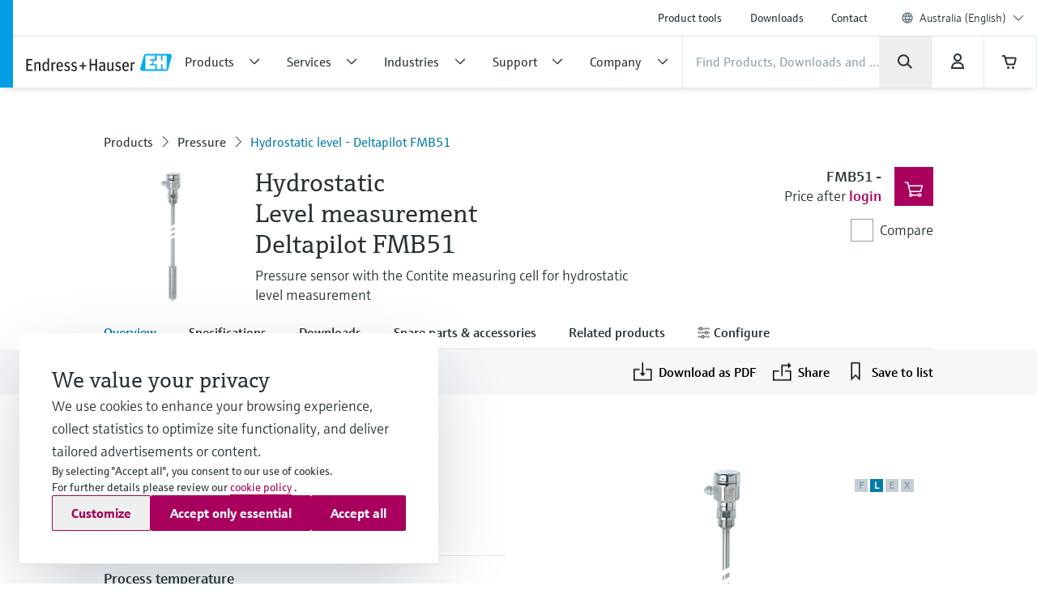

--- FILE ---
content_type: application/javascript; charset=utf-8
request_url: https://www.au.endress.com/_/maintenance_mode/en
body_size: 215
content:
if(!window.eh) { window.eh = {} }; window.eh.maintenanceInfo = {"creationDate":"2026-01-23T05:29:22.162Z","nebp":{"enabled":true,"maintenanceEnabled":false,"maintenanceAnnouncementEnabled":false,"start":"2023-12-08T00:00:00.162Z","end":"2023-12-08T00:00:00.162Z","announcementStart":"2023-12-08T00:00:00.162Z","announcementEnd":"2023-12-08T00:00:00.162Z","inMaintenanceModeAnnnouncement":false,"inMaintenanceMode":false,"available":true,"maintenanceInfo":"Estimated downtime: 12/8/23 to 12/8/23 (UTC)","maintenanceCompletedText":"Please return on 12/8/23 (UTC), when we expect the maintenance period to be completed."},"productGuide":{"enabled":true,"maintenanceEnabled":false,"maintenanceAnnouncementEnabled":false,"start":"2021-10-24T00:00:00.163Z","end":"2021-10-24T00:00:00.163Z","announcementStart":"2021-10-24T00:00:00.163Z","announcementEnd":"2021-10-24T00:00:00.163Z","inMaintenanceModeAnnnouncement":false,"inMaintenanceMode":false,"available":true,"maintenanceInfo":"Estimated downtime: 10/24/21 to 10/24/21 (UTC)","maintenanceCompletedText":"Please return on 10/24/21 (UTC), when we expect the maintenance period to be completed."},"myDocuments":{"enabled":true,"maintenanceEnabled":false,"maintenanceAnnouncementEnabled":false,"start":"2026-01-18T00:00:00.163Z","end":"2026-01-18T00:00:00.163Z","announcementStart":"2026-01-18T00:00:00.163Z","announcementEnd":"2026-01-18T00:00:00.163Z","inMaintenanceModeAnnnouncement":false,"inMaintenanceMode":false,"available":true,"maintenanceInfo":"*my-documents.maintenance.tooltip-text","maintenanceCompletedText":"*my-documents.message-maintenance.completed"}}; document.dispatchEvent(new Event('MaintenanceInfo:loaded'));